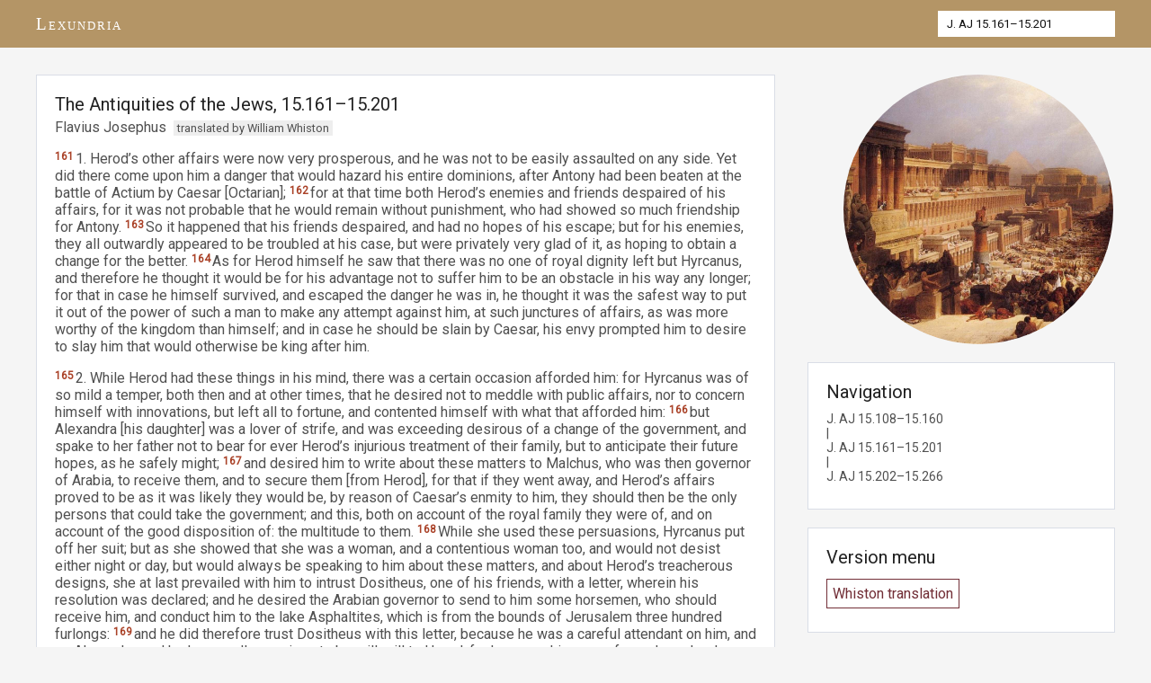

--- FILE ---
content_type: text/html; charset=UTF-8
request_url: https://lexundria.com/j_aj/15.161-15.201/wst
body_size: 9594
content:
<!doctype html>
<html>
<head><meta charset="UTF-8" /><meta name="viewport" content="width=device-width, initial-scale=1.0">
<link rel="stylesheet" type="text/css" href="/style.css" />
<link href="/favicon.ico" rel="icon" type="image/x-icon" />
<link href="https://fonts.googleapis.com/css?family=Josefin+Sans|Roboto" rel="stylesheet">
<script type="text/javascript" src="https://ajax.googleapis.com/ajax/libs/jquery/1.7.2/jquery.min.js"></script>
<script type="text/javascript" src="/hovernote.js"></script>
<title>Flavius Josephus, Antiquities of the Jews 15.161-15.201</title>
<style type="text/css"> a.wst:link, a.wst:visited, a.wst:hover { color: #722f37; border-color: #722f37; } a.wst:hover { background: #722f37; color: #fff; } </style></head>
<body>
<div class="nav"><div class="within">
<div class="leftnav"><div class="lextext"><a href="/">Lexundria</a></div></div>
<div class="rightnav"><form class="lexsearch" method="get" action="/go"><input class="lexquery" name="q" type="text" value="J. AJ 15.161–15.201" /><input type="hidden" name="v" value="wst" /></form></div>
</div></div>

<div class="page content"><div class="within" style="padding-top:30px;">
<div class="floatcontentleft">
<div class="contentleft"><div class="innercontentleft">
<h2 style="margin-top:0;margin-bottom:4px;color:#222222;">The Antiquities of the Jews, 15.161–15.201</h2><div class="afterh1">Flavius Josephus&nbsp;&nbsp;<span class="edcred">translated by William Whiston</span></div>
<p class="topselect">« <a href="/j_aj/15.108-15.160/wst">J. AJ 15.108–15.160</a> | <a href="/j_aj/15.161-15.201/wst">J. AJ 15.161–15.201</a> | <a href="/j_aj/15.202-15.266/wst">J. AJ 15.202–15.266</a> | <a href="/j_aj/0/wst">About This Work</a> »</p><p><span class="iisec">161</span>1. Herod’s other affairs were now very prosperous, and he was not to be easily assaulted on any side. Yet did there come upon him a danger that would hazard his entire dominions, after Antony had been beaten at the battle of Actium by Caesar [Octarian]; <span class="iisec">162</span>for at that time both Herod’s enemies and friends despaired of his affairs, for it was not probable that he would remain without punishment, who had showed so much friendship for Antony. <span class="iisec">163</span>So it happened that his friends despaired, and had no hopes of his escape; but for his enemies, they all outwardly appeared to be troubled at his case, but were privately very glad of it, as hoping to obtain a change for the better. <span class="iisec">164</span>As for Herod himself he saw that there was no one of royal dignity left but Hyrcanus, and therefore he thought it would be for his advantage not to suffer him to be an obstacle in his way any longer; for that in case he himself survived, and escaped the danger he was in, he thought it was the safest way to put it out of the power of such a man to make any attempt against him, at such junctures of affairs, as was more worthy of the kingdom than himself; and in case he should be slain by Caesar, his envy prompted him to desire to slay him that would otherwise be king after him. </p>
<p><span class="iisec">165</span>2. While Herod had these things in his mind, there was a certain occasion afforded him: for Hyrcanus was of so mild a temper, both then and at other times, that he desired not to meddle with public affairs, nor to concern himself with innovations, but left all to fortune, and contented himself with what that afforded him: <span class="iisec">166</span>but Alexandra [his daughter] was a lover of strife, and was exceeding desirous of a change of the government, and spake to her father not to bear for ever Herod’s injurious treatment of their family, but to anticipate their future hopes, as he safely might; <span class="iisec">167</span>and desired him to write about these matters to Malchus, who was then governor of Arabia, to receive them, and to secure them [from Herod], for that if they went away, and Herod’s affairs proved to be as it was likely they would be, by reason of Caesar’s enmity to him, they should then be the only persons that could take the government; and this, both on account of the royal family they were of, and on account of the good disposition of: the multitude to them. <span class="iisec">168</span>While she used these persuasions, Hyrcanus put off her suit; but as she showed that she was a woman, and a contentious woman too, and would not desist either night or day, but would always be speaking to him about these matters, and about Herod’s treacherous designs, she at last prevailed with him to intrust Dositheus, one of his friends, with a letter, wherein his resolution was declared; and he desired the Arabian governor to send to him some horsemen, who should receive him, and conduct him to the lake Asphaltites, which is from the bounds of Jerusalem three hundred furlongs: <span class="iisec">169</span>and he did therefore trust Dositheus with this letter, because he was a careful attendant on him, and on Alexandra, and had no small occasions to bear ill-will to Herod; for he was a kinsman of one Joseph, whom he had slain, and a brother of those that were formerly slain at Tyre by Antony: <span class="iisec">170</span>yet could not these motives induce Dositheus to serve Hyrcanus in this affair; for, preferring the hopes he had from the present king to those he had from him, he gave Herod the letter. <span class="iisec">171</span>So he took his kindness in good part, and bid him besides do what he had already done, that is, go on in serving him, by rolling up the epistle and sealing it again, and delivering it to Malchus, and then to bring back his letter in answer to it; for it would be much better if he could know Malchus’s intentions also. <span class="iisec">172</span>And when Dositheus was very ready to serve him in this point also, the Arabian governor returned back for answer, that he would receive Hyrcanus, and all that should come with him, and even all the Jews that were of his party; that he would, moreover, send forces sufficient to secure them in their journey; and that he should be in no want of any thing he should desire. <span class="iisec">173</span>Now as soon as Herod had received this letter, he immediately sent for Hyrcanus, and questioned him about the league he had made with Malchus; and when he denied it, he showed his letter to the Sanhedrim, and put the man to death immediately. </p>
<p><span class="iisec">174</span>3. And this account we give the reader, as it is contained in the commentaries of king Herod: but other historians do not agree with them, for they suppose that Herod did not find, but rather make, this an occasion for thus putting him to death, and that by treacherously laying a snare for him; <span class="iisec">175</span>for thus do they write: That Herod and he were once at a treat, and that Herod had given no occasion to suspect [that he was displeased at him], but put this question to Hyrcanus, Whether he had received any letters from Malchus? and when he answered that he had received letters, but those of salutation only; <span class="iisec">176</span>and when he asked further, whether he had not received any presents from him? and when he had replied that he had received no more than four horses to ride on, which Malchus had sent him; they pretended that Herod charged these upon him as the crimes of bribery and treason, and gave order that he should be led away and slain. <span class="iisec">177</span>And in order to demonstrate that he had been guilty of no offense, when he was thus brought to his end, they alleged how mild his temper had been, and that even in his youth he had never given any demonstration of boldness or rashness, and that the case was the same when he came to be king, but that he even then committed the management of the greatest part of public affairs to Antipater; <span class="iisec">178</span>and that he was now above fourscore years old, and knew that Herod’s government was in a secure state. He also came over Euphrates, and left those who greatly honored him beyond that river, though he were to be entirely under Herod’s government; and that it was a most incredible thing that he should enterprise any thing by way of innovation, and not at all agreeable to his temper, but that this was a plot of Herod’s own contrivance. </p>
<p><span class="iisec">179</span>4. And this was the fate of Hyrcanus; and thus did he end his life, after he had endured various and manifold turns of fortune in his lifetime. For he was made high priest of the Jewish nation in the beginning of his mother Alexandra’s reign, who held the government nine years; <span class="iisec">180</span>and when, after his mother’s death, he took the kingdom himself, and held it three months, he lost it, by the means of his brother Aristobulus. He was then restored by Pompey, and received all sorts of honors from him, and enjoyed them forty years; <span class="iisec">181</span>but when he was again deprived by Antigonus, and was maimed in his body, he was made a captive by the Parthians, and thence returned home again after some time, on account of the hopes that Herod had given him; none of which came to pass according to his expectation, but he still conflicted with many misfortunes through the whole course of his life; and, what was the heaviest calamity of all, as we have related already, he came to an end which was undeserved by him. <span class="iisec">182</span>His character appeared to be that of a man of a mild and moderate disposition, who suffered the administration of affairs to be generally done by others under him. He was averse to much meddling with the public, nor had shrewdness enough to govern a kingdom. And both Antipater and Herod came to their greatness by reason of his mildness; and at last he met with such an end from them as was not agreeable either to justice or piety. </p>
<p><span class="iisec">183</span>5. Now Herod, as soon as he had put Hyrcanus out of the way, made haste to Caesar; and because he could not have any hopes of kindness from him, on account of the friendship he had for Antony, he had a suspicion of Alexandra, lest she should take this opportunity to bring the multitude to a revolt, and introduce a sedition into the affairs of the kingdom; <span class="iisec">184</span>so he committed the care of every thing to his brother Pheroras, and placed his mother Cypros, and his sister [Salome], and the whole family at Masada, and gave him a charge, that if he should hear any sad news about him, he should take care of the government. <span class="iisec">185</span>But as to Mariamne his wife, because of the misunderstanding between her and his sister, and his sister’s mother, which made it impossible for them to live together, he placed her at Alexandrium, with Alexandra her mother, and left his treasurer Joseph and Sohemus of Iturea to take care of that fortress. These two had been very faithful to him from the beginning, and were now left as a guard to the women. <span class="iisec">186</span>They also had it in charge, that if they should hear any mischief had befallen him, they should kill them both, and, as far as they were able, to preserve the kingdom for his sons, and for his brother Pheroras. </p>
<p><span class="iisec">187</span>6. When he had given them this charge, he made haste to Rhodes, to meet Caesar; and when he had sailed to that city, he took off his diadem, but remitted nothing else of his usual dignity. And when, upon his meeting him, he desired that he would let him speak to him, he therein exhibited a much more noble specimen of a great soul; <span class="iisec">188</span>for he did not betake himself to supplications, as men usually do upon such occasions, nor offered him any petition, as if he were an offender; but, after an undaunted manner, gave an account of what he had done; <span class="iisec">189</span>for he spake thus to Caesar: That he had the greatest friendship for Antony, and did every thing he could that he might attain the government; that he was not indeed in the army with him, because the Arabians had diverted him; but that he had sent him both money and corn, <span class="iisec">190</span>which was but too little in comparison of what he ought to have done for him; “for if a man owns himself to be another’s friend, and knows him to be a benefactor, he is obliged to hazard every thing, to use every faculty of his soul, every member of his body, and all the wealth he hath, for him, in which I confess I have been too deficient. However, I am conscious to myself, that so far I have done right, that I have not deserted him upon his defeat at Actium; <span class="iisec">191</span>nor upon the evident change of his fortune have I transferred my hopes from him to another, but have preserved myself, though not as a valuable fellowsoldier, yet certainly as a faithful counselor, to Antony, when I demonstrated to him that the only way that he had to save himself, and not to lose all his authority, was to slay Cleopatra; <span class="iisec">192</span>for when she was once dead, there would be room for him to retain his authority, and rather to bring thee to make a composition with him, than to continue at enmity any longer. None of which advises would he attend to, but preferred his own rash resolution before them, which have happened unprofitably for him, but profitably for thee. <span class="iisec">193</span>Now, therefore, in case thou determinest about me, and my alacrity in serving Antony, according to thy anger at him, I own there is no room for me to deny what I have done, nor will I be ashamed to own, and that publicly too, that I had a great kindness for him. But if thou wilt put him out of the case, and only examine how I behave myself to my benefactors in general, and what sort of friend I am, thou wilt find by experience that we shall do and be the same to thyself, for it is but changing the names, and the firmness of friendship that we shall bear to thee will not be disapproved by thee.” </p>
<p><span class="iisec">194</span>7. By this speech, and by his behavior, which showed Caesar the frankness of his mind, he greatly gained upon him, who was himself of a generous and magnificent temper, insomuch that those very actions, which were the foundation of the accusation against him, procured him Caesar’s good-will. <span class="iisec">195</span>Accordingly, he restored him his diadem again; and encouraged him to exhibit himself as great a friend to himself as he had been to Antony, and then had him in great esteem. Moreover, he added this, that Quintus Didius had written to him that Herod had very readily assisted him in the affair of the gladiators. <span class="iisec">196</span>So when he had obtained such a kind reception, and had, beyond all his hopes, procured his crown to be more entirely and firmly settled upon him than ever by Caesar’s donation, as well as by that decree of the Romans, which Caesar took care to procure for his greater security, he conducted Caesar on his way to Egypt, and made presents, even beyond his ability, to both him and his friends, and in general behaved himself with great magnanimity. <span class="iisec">197</span>He also desired that Caesar would not put to death one Alexander, who had been a companion of Antony; but Caesar had sworn to put him to death, and so he could not obtain that his petition. <span class="iisec">198</span>And now he returned to Judea again with greater honor and assurance than ever, and affrighted those that had expectations to the contrary, as still acquiring from his very dangers greater splendor than before, by the favor of God to him. So he prepared for the reception of Caesar, as he was going out of Syria to invade Egypt; <span class="iisec">199</span>and when he came, he entertained him at Ptolemais with all royal magnificence. He also bestowed presents on the army, and brought them provisions in abundance. He also proved to be one of Caesar’s most cordial friends, and put the army in array, and rode along with Caesar, and had a hundred and fifty men, well appointed in all respects, after a rich and sumptuous manner, for the better reception of him and his friends. <span class="iisec">200</span>He also provided them with what they should want, as they passed over the dry desert, insomuch that they lacked neither wine nor water, which last the soldiers stood in the greatest need of; and besides, he presented Caesar with eight hundred talents, and procured to himself the good-will of them all, because he was assisting to them in a much greater and more splendid degree than the kingdom he had obtained could afford; <span class="iisec">201</span>by which means he more and more demonstrated to Caesar the firmness of his friendship, and his readiness to assist him; and what was of the greatest advantage to him was this, that his liberality came at a seasonable time also. And when they returned again out of Egypt, his assistances were no way inferior to the good offices he had formerly done them. </p><p class="bottomselect artificial">« <a href="/j_aj/15.108-15.160/wst">J. AJ 15.108–15.160</a> | <a href="/j_aj/15.161-15.201/wst">J. AJ 15.161–15.201</a> | <a href="/j_aj/15.202-15.266/wst">J. AJ 15.202–15.266</a> | <a href="/j_aj/0/wst">About This Work</a> »</p>

</div></div>
</div>

<div class="floatcontentright">
<div class="imgcircle" style="background-image: url(/x/j_aj.jpg);" title="Antiquities of the Jews"><a href="/j_aj/0/wst" style="display:block;height:100%;width:100%;border-radius:100%;"></a></div><div class="contentright rnav"><h2>Navigation</h2><ul class="offsite"><li><a href="/j_aj/15.108-15.160/wst">J. AJ 15.108–15.160</a> | <a href="/j_aj/15.161-15.201/wst">J. AJ 15.161–15.201</a> | <a href="/j_aj/15.202-15.266/wst">J. AJ 15.202–15.266</a></li></ul></div>
<div class="contentright rver"><h2>Version menu</h2><div class="vmenu"><a href="/j_aj/15.161-15.201/wst" class="wst">Whiston translation</a></div></div>
<div class="contentright rtoc" style="width:310px;padding-left:10px;"><h2 style="padding-left:10px;">Table of contents</h2><div class="toctext"><ul class="toc"><li><a href="/j_aj/1.1-1.26/wst">J. AJ 1.1-1.26</a></li><li><a href="/j_aj/1.27-1.51/wst">J. AJ 1.27-1.51</a></li><li><a href="/j_aj/1.52-1.71/wst">J. AJ 1.52-1.71</a></li><li><a href="/j_aj/1.72-1.108/wst">J. AJ 1.72-1.108</a></li><li><a href="/j_aj/1.109-1.119/wst">J. AJ 1.109-1.119</a></li><li><a href="/j_aj/1.120-1.121/wst">J. AJ 1.120-1.121</a></li><li><a href="/j_aj/1.122-1.153/wst">J. AJ 1.122-1.153</a></li><li><a href="/j_aj/1.154-1.160/wst">J. AJ 1.154-1.160</a></li><li><a href="/j_aj/1.161-1.175/wst">J. AJ 1.161-1.175</a></li><li><a href="/j_aj/1.176-1.193/wst">J. AJ 1.176-1.193</a></li><li><a href="/j_aj/1.194-1.206/wst">J. AJ 1.194-1.206</a></li><li><a href="/j_aj/1.207-1.221/wst">J. AJ 1.207-1.221</a></li><li><a href="/j_aj/1.222-1.241/wst">J. AJ 1.222-1.241</a></li><li><a href="/j_aj/1.242-1.256/wst">J. AJ 1.242-1.256</a></li><li><a href="/j_aj/1.257-1.277/wst">J. AJ 1.257-1.277</a></li><li><a href="/j_aj/1.278-1.324/wst">J. AJ 1.278-1.324</a></li><li><a href="/j_aj/1.325-1.336/wst">J. AJ 1.325-1.336</a></li><li><a href="/j_aj/1.337-2.0/wst">J. AJ 1.337-2.0</a></li><li><a href="/j_aj/2.1-2.6/wst">J. AJ 2.1-2.6</a></li><li><a href="/j_aj/2.7-2.19/wst">J. AJ 2.7-2.19</a></li><li><a href="/j_aj/2.20-2.38/wst">J. AJ 2.20-2.38</a></li><li><a href="/j_aj/2.39-2.59/wst">J. AJ 2.39-2.59</a></li><li><a href="/j_aj/2.60-2.90/wst">J. AJ 2.60-2.90</a></li><li><a href="/j_aj/2.91-2.167/wst">J. AJ 2.91-2.167</a></li><li><a href="/j_aj/2.168-2.193/wst">J. AJ 2.168-2.193</a></li><li><a href="/j_aj/2.194-2.200/wst">J. AJ 2.194-2.200</a></li><li><a href="/j_aj/2.201-2.237/wst">J. AJ 2.201-2.237</a></li><li><a href="/j_aj/2.238-2.253/wst">J. AJ 2.238-2.253</a></li><li><a href="/j_aj/2.254-2.263/wst">J. AJ 2.254-2.263</a></li><li><a href="/j_aj/2.264-2.276/wst">J. AJ 2.264-2.276</a></li><li><a href="/j_aj/2.277-2.292/wst">J. AJ 2.277-2.292</a></li><li><a href="/j_aj/2.293-2.314/wst">J. AJ 2.293-2.314</a></li><li><a href="/j_aj/2.315-2.333/wst">J. AJ 2.315-2.333</a></li><li><a href="/j_aj/2.334-3.0/wst">J. AJ 2.334-3.0</a></li><li><a href="/j_aj/3.1-3.38/wst">J. AJ 3.1-3.38</a></li><li><a href="/j_aj/3.39-3.65/wst">J. AJ 3.39-3.65</a></li><li><a href="/j_aj/3.66-3.74/wst">J. AJ 3.66-3.74</a></li><li><a href="/j_aj/3.75-3.101/wst">J. AJ 3.75-3.101</a></li><li><a href="/j_aj/3.102-3.150/wst">J. AJ 3.102-3.150</a></li><li><a href="/j_aj/3.151-3.187/wst">J. AJ 3.151-3.187</a></li><li><a href="/j_aj/3.188-3.223/wst">J. AJ 3.188-3.223</a></li><li><a href="/j_aj/3.224-3.236/wst">J. AJ 3.224-3.236</a></li><li><a href="/j_aj/3.237-3.257/wst">J. AJ 3.237-3.257</a></li><li><a href="/j_aj/3.258-3.273/wst">J. AJ 3.258-3.273</a></li><li><a href="/j_aj/3.274-3.299/wst">J. AJ 3.274-3.299</a></li><li><a href="/j_aj/3.300-3.310/wst">J. AJ 3.300-3.310</a></li><li><a href="/j_aj/3.311-4.0/wst">J. AJ 3.311-4.0</a></li><li><a href="/j_aj/4.1-4.10/wst">J. AJ 4.1-4.10</a></li><li><a href="/j_aj/4.11-4.34/wst">J. AJ 4.11-4.34</a></li><li><a href="/j_aj/4.35-4.58/wst">J. AJ 4.35-4.58</a></li><li><a href="/j_aj/4.59-4.84/wst">J. AJ 4.59-4.84</a></li><li><a href="/j_aj/4.85-4.99/wst">J. AJ 4.85-4.99</a></li><li><a href="/j_aj/4.100-4.158/wst">J. AJ 4.100-4.158</a></li><li><a href="/j_aj/4.159-4.175/wst">J. AJ 4.159-4.175</a></li><li><a href="/j_aj/4.176-5.0/wst">J. AJ 4.176-5.0</a></li><li><a href="/j_aj/5.1-5.119/wst">J. AJ 5.1-5.119</a></li><li><a href="/j_aj/5.120-5.174/wst">J. AJ 5.120-5.174</a></li><li><a href="/j_aj/5.175-5.184/wst">J. AJ 5.175-5.184</a></li><li><a href="/j_aj/5.185-5.197/wst">J. AJ 5.185-5.197</a></li><li><a href="/j_aj/5.198-5.209/wst">J. AJ 5.198-5.209</a></li><li><a href="/j_aj/5.210-5.232/wst">J. AJ 5.210-5.232</a></li><li><a href="/j_aj/5.233-5.274/wst">J. AJ 5.233-5.274</a></li><li><a href="/j_aj/5.275-5.317/wst">J. AJ 5.275-5.317</a></li><li><a href="/j_aj/5.318-5.337/wst">J. AJ 5.318-5.337</a></li><li><a href="/j_aj/5.338-5.351/wst">J. AJ 5.338-5.351</a></li><li><a href="/j_aj/5.352-6.0/wst">J. AJ 5.352-6.0</a></li><li><a href="/j_aj/6.1-6.18/wst">J. AJ 6.1-6.18</a></li><li><a href="/j_aj/6.19-6.30/wst">J. AJ 6.19-6.30</a></li><li><a href="/j_aj/6.31-6.44/wst">J. AJ 6.31-6.44</a></li><li><a href="/j_aj/6.45-6.67/wst">J. AJ 6.45-6.67</a></li><li><a href="/j_aj/6.68-6.94/wst">J. AJ 6.68-6.94</a></li><li><a href="/j_aj/6.95-6.130/wst">J. AJ 6.95-6.130</a></li><li><a href="/j_aj/6.131-6.155/wst">J. AJ 6.131-6.155</a></li><li><a href="/j_aj/6.156-6.169/wst">J. AJ 6.156-6.169</a></li><li><a href="/j_aj/6.170-6.192/wst">J. AJ 6.170-6.192</a></li><li><a href="/j_aj/6.193-6.204/wst">J. AJ 6.193-6.204</a></li><li><a href="/j_aj/6.205-6.241/wst">J. AJ 6.205-6.241</a></li><li><a href="/j_aj/6.242-6.270/wst">J. AJ 6.242-6.270</a></li><li><a href="/j_aj/6.271-6.324/wst">J. AJ 6.271-6.324</a></li><li><a href="/j_aj/6.325-7.0/wst">J. AJ 6.325-7.0</a></li><li><a href="/j_aj/7.1-7.45/wst">J. AJ 7.1-7.45</a></li><li><a href="/j_aj/7.46-7.60/wst">J. AJ 7.46-7.60</a></li><li><a href="/j_aj/7.61-7.70/wst">J. AJ 7.61-7.70</a></li><li><a href="/j_aj/7.71-7.95/wst">J. AJ 7.71-7.95</a></li><li><a href="/j_aj/7.96-7.116/wst">J. AJ 7.96-7.116</a></li><li><a href="/j_aj/7.117-7.129/wst">J. AJ 7.117-7.129</a></li><li><a href="/j_aj/7.130-7.161/wst">J. AJ 7.130-7.161</a></li><li><a href="/j_aj/7.162-7.193/wst">J. AJ 7.162-7.193</a></li><li><a href="/j_aj/7.194-7.231/wst">J. AJ 7.194-7.231</a></li><li><a href="/j_aj/7.232-7.257/wst">J. AJ 7.232-7.257</a></li><li><a href="/j_aj/7.258-7.293/wst">J. AJ 7.258-7.293</a></li><li><a href="/j_aj/7.294-7.317/wst">J. AJ 7.294-7.317</a></li><li><a href="/j_aj/7.318-7.334/wst">J. AJ 7.318-7.334</a></li><li><a href="/j_aj/7.335-7.382/wst">J. AJ 7.335-7.382</a></li><li><a href="/j_aj/7.383-8.0/wst">J. AJ 7.383-8.0</a></li><li><a href="/j_aj/8.1-8.20/wst">J. AJ 8.1-8.20</a></li><li><a href="/j_aj/8.21-8.60/wst">J. AJ 8.21-8.60</a></li><li><a href="/j_aj/8.61-8.98/wst">J. AJ 8.61-8.98</a></li><li><a href="/j_aj/8.99-8.129/wst">J. AJ 8.99-8.129</a></li><li><a href="/j_aj/8.130-8.149/wst">J. AJ 8.130-8.149</a></li><li><a href="/j_aj/8.150-8.175/wst">J. AJ 8.150-8.175</a></li><li><a href="/j_aj/8.176-8.211/wst">J. AJ 8.176-8.211</a></li><li><a href="/j_aj/8.212-8.235/wst">J. AJ 8.212-8.235</a></li><li><a href="/j_aj/8.236-8.245/wst">J. AJ 8.236-8.245</a></li><li><a href="/j_aj/8.246-8.265/wst">J. AJ 8.246-8.265</a></li><li><a href="/j_aj/8.266-8.289/wst">J. AJ 8.266-8.289</a></li><li><a href="/j_aj/8.290-8.315/wst">J. AJ 8.290-8.315</a></li><li><a href="/j_aj/8.316-8.362/wst">J. AJ 8.316-8.362</a></li><li><a href="/j_aj/8.363-8.392/wst">J. AJ 8.363-8.392</a></li><li><a href="/j_aj/8.393-9.0/wst">J. AJ 8.393-9.0</a></li><li><a href="/j_aj/9.1-9.17/wst">J. AJ 9.1-9.17</a></li><li><a href="/j_aj/9.18-9.28/wst">J. AJ 9.18-9.28</a></li><li><a href="/j_aj/9.29-9.44/wst">J. AJ 9.29-9.44</a></li><li><a href="/j_aj/9.45-9.94/wst">J. AJ 9.45-9.94</a></li><li><a href="/j_aj/9.95-9.104/wst">J. AJ 9.95-9.104</a></li><li><a href="/j_aj/9.105-9.139/wst">J. AJ 9.105-9.139</a></li><li><a href="/j_aj/9.140-9.158/wst">J. AJ 9.140-9.158</a></li><li><a href="/j_aj/9.159-9.185/wst">J. AJ 9.159-9.185</a></li><li><a href="/j_aj/9.186-9.204/wst">J. AJ 9.186-9.204</a></li><li><a href="/j_aj/9.205-9.227/wst">J. AJ 9.205-9.227</a></li><li><a href="/j_aj/9.228-9.242/wst">J. AJ 9.228-9.242</a></li><li><a href="/j_aj/9.243-9.257/wst">J. AJ 9.243-9.257</a></li><li><a href="/j_aj/9.258-9.276/wst">J. AJ 9.258-9.276</a></li><li><a href="/j_aj/9.277-10.0/wst">J. AJ 9.277-10.0</a></li><li><a href="/j_aj/10.1-10.23/wst">J. AJ 10.1-10.23</a></li><li><a href="/j_aj/10.24-10.35/wst">J. AJ 10.24-10.35</a></li><li><a href="/j_aj/10.36-10.46/wst">J. AJ 10.36-10.46</a></li><li><a href="/j_aj/10.47-10.73/wst">J. AJ 10.47-10.73</a></li><li><a href="/j_aj/10.74-10.83/wst">J. AJ 10.74-10.83</a></li><li><a href="/j_aj/10.84-10.98/wst">J. AJ 10.84-10.98</a></li><li><a href="/j_aj/10.99-10.130/wst">J. AJ 10.99-10.130</a></li><li><a href="/j_aj/10.131-10.154/wst">J. AJ 10.131-10.154</a></li><li><a href="/j_aj/10.155-10.185/wst">J. AJ 10.155-10.185</a></li><li><a href="/j_aj/10.186-10.218/wst">J. AJ 10.186-10.218</a></li><li><a href="/j_aj/10.219-11.0/wst">J. AJ 10.219-11.0</a></li><li><a href="/j_aj/11.1-11.18/wst">J. AJ 11.1-11.18</a></li><li><a href="/j_aj/11.19-11.30/wst">J. AJ 11.19-11.30</a></li><li><a href="/j_aj/11.31-11.74/wst">J. AJ 11.31-11.74</a></li><li><a href="/j_aj/11.75-11.119/wst">J. AJ 11.75-11.119</a></li><li><a href="/j_aj/11.120-11.183/wst">J. AJ 11.120-11.183</a></li><li><a href="/j_aj/11.184-11.296/wst">J. AJ 11.184-11.296</a></li><li><a href="/j_aj/11.297-11.303/wst">J. AJ 11.297-11.303</a></li><li><a href="/j_aj/11.304-12.0/wst">J. AJ 11.304-12.0</a></li><li><a href="/j_aj/12.1-12.10/wst">J. AJ 12.1-12.10</a></li><li><a href="/j_aj/12.11-12.118/wst">J. AJ 12.11-12.118</a></li><li><a href="/j_aj/12.119-12.153/wst">J. AJ 12.119-12.153</a></li><li><a href="/j_aj/12.154-12.236/wst">J. AJ 12.154-12.236</a></li><li><a href="/j_aj/12.237-12.264/wst">J. AJ 12.237-12.264</a></li><li><a href="/j_aj/12.265-12.286/wst">J. AJ 12.265-12.286</a></li><li><a href="/j_aj/12.287-12.326/wst">J. AJ 12.287-12.326</a></li><li><a href="/j_aj/12.327-12.353/wst">J. AJ 12.327-12.353</a></li><li><a href="/j_aj/12.354-12.388/wst">J. AJ 12.354-12.388</a></li><li><a href="/j_aj/12.389-12.419/wst">J. AJ 12.389-12.419</a></li><li><a href="/j_aj/12.420-13.0/wst">J. AJ 12.420-13.0</a></li><li><a href="/j_aj/13.1-13.34/wst">J. AJ 13.1-13.34</a></li><li><a href="/j_aj/13.35-13.61/wst">J. AJ 13.35-13.61</a></li><li><a href="/j_aj/13.62-13.79/wst">J. AJ 13.62-13.79</a></li><li><a href="/j_aj/13.80-13.130/wst">J. AJ 13.80-13.130</a></li><li><a href="/j_aj/13.131-13.186/wst">J. AJ 13.131-13.186</a></li><li><a href="/j_aj/13.187-13.217/wst">J. AJ 13.187-13.217</a></li><li><a href="/j_aj/13.218-13.229/wst">J. AJ 13.218-13.229</a></li><li><a href="/j_aj/13.230-13.253/wst">J. AJ 13.230-13.253</a></li><li><a href="/j_aj/13.254-13.269/wst">J. AJ 13.254-13.269</a></li><li><a href="/j_aj/13.270-13.300/wst">J. AJ 13.270-13.300</a></li><li><a href="/j_aj/13.301-13.319/wst">J. AJ 13.301-13.319</a></li><li><a href="/j_aj/13.320-13.347/wst">J. AJ 13.320-13.347</a></li><li><a href="/j_aj/13.348-13.376/wst">J. AJ 13.348-13.376</a></li><li><a href="/j_aj/13.377-13.386/wst">J. AJ 13.377-13.386</a></li><li><a href="/j_aj/13.387-13.404/wst">J. AJ 13.387-13.404</a></li><li><a href="/j_aj/13.405-14.0/wst">J. AJ 13.405-14.0</a></li><li><a href="/j_aj/14.1-14.18/wst">J. AJ 14.1-14.18</a></li><li><a href="/j_aj/14.19-14.33/wst">J. AJ 14.19-14.33</a></li><li><a href="/j_aj/14.34-14.53/wst">J. AJ 14.34-14.53</a></li><li><a href="/j_aj/14.54-14.79/wst">J. AJ 14.54-14.79</a></li><li><a href="/j_aj/14.80-14.91/wst">J. AJ 14.80-14.91</a></li><li><a href="/j_aj/14.92-14.104/wst">J. AJ 14.92-14.104</a></li><li><a href="/j_aj/14.105-14.126/wst">J. AJ 14.105-14.126</a></li><li><a href="/j_aj/14.127-14.155/wst">J. AJ 14.127-14.155</a></li><li><a href="/j_aj/14.156-14.184/wst">J. AJ 14.156-14.184</a></li><li><a href="/j_aj/14.185-14.267/wst">J. AJ 14.185-14.267</a></li><li><a href="/j_aj/14.268-14.296/wst">J. AJ 14.268-14.296</a></li><li><a href="/j_aj/14.297-14.323/wst">J. AJ 14.297-14.323</a></li><li><a href="/j_aj/14.324-14.369/wst">J. AJ 14.324-14.369</a></li><li><a href="/j_aj/14.370-14.393/wst">J. AJ 14.370-14.393</a></li><li><a href="/j_aj/14.394-14.467/wst">J. AJ 14.394-14.467</a></li><li><a href="/j_aj/14.468-15.0/wst">J. AJ 14.468-15.0</a></li><li><a href="/j_aj/15.1-15.10/wst">J. AJ 15.1-15.10</a></li><li><a href="/j_aj/15.11-15.38/wst">J. AJ 15.11-15.38</a></li><li><a href="/j_aj/15.39-15.87/wst">J. AJ 15.39-15.87</a></li><li><a href="/j_aj/15.88-15.107/wst">J. AJ 15.88-15.107</a></li><li><a href="/j_aj/15.108-15.160/wst">J. AJ 15.108-15.160</a></li><li><a href="/j_aj/15.161-15.201/wst">J. AJ 15.161-15.201</a></li><li><a href="/j_aj/15.202-15.266/wst">J. AJ 15.202-15.266</a></li><li><a href="/j_aj/15.267-15.298/wst">J. AJ 15.267-15.298</a></li><li><a href="/j_aj/15.299-15.341/wst">J. AJ 15.299-15.341</a></li><li><a href="/j_aj/15.342-15.379/wst">J. AJ 15.342-15.379</a></li><li><a href="/j_aj/15.380-16.0/wst">J. AJ 15.380-16.0</a></li><li><a href="/j_aj/16.1-16.11/wst">J. AJ 16.1-16.11</a></li><li><a href="/j_aj/16.12-16.65/wst">J. AJ 16.12-16.65</a></li><li><a href="/j_aj/16.66-16.86/wst">J. AJ 16.66-16.86</a></li><li><a href="/j_aj/16.87-16.135/wst">J. AJ 16.87-16.135</a></li><li><a href="/j_aj/16.136-16.159/wst">J. AJ 16.136-16.159</a></li><li><a href="/j_aj/16.160-16.178/wst">J. AJ 16.160-16.178</a></li><li><a href="/j_aj/16.179-16.228/wst">J. AJ 16.179-16.228</a></li><li><a href="/j_aj/16.229-16.270/wst">J. AJ 16.229-16.270</a></li><li><a href="/j_aj/16.271-16.299/wst">J. AJ 16.271-16.299</a></li><li><a href="/j_aj/16.300-16.355/wst">J. AJ 16.300-16.355</a></li><li><a href="/j_aj/16.356-17.0/wst">J. AJ 16.356-17.0</a></li><li><a href="/j_aj/17.1-17.22/wst">J. AJ 17.1-17.22</a></li><li><a href="/j_aj/17.23-17.45/wst">J. AJ 17.23-17.45</a></li><li><a href="/j_aj/17.46-17.60/wst">J. AJ 17.46-17.60</a></li><li><a href="/j_aj/17.61-17.82/wst">J. AJ 17.61-17.82</a></li><li><a href="/j_aj/17.83-17.145/wst">J. AJ 17.83-17.145</a></li><li><a href="/j_aj/17.146-17.181/wst">J. AJ 17.146-17.181</a></li><li><a href="/j_aj/17.182-17.187/wst">J. AJ 17.182-17.187</a></li><li><a href="/j_aj/17.188-17.205/wst">J. AJ 17.188-17.205</a></li><li><a href="/j_aj/17.206-17.249/wst">J. AJ 17.206-17.249</a></li><li><a href="/j_aj/17.250-17.298/wst">J. AJ 17.250-17.298</a></li><li><a href="/j_aj/17.299-17.323/wst">J. AJ 17.299-17.323</a></li><li><a href="/j_aj/17.324-17.338/wst">J. AJ 17.324-17.338</a></li><li><a href="/j_aj/17.339-18.0/wst">J. AJ 17.339-18.0</a></li><li><a href="/j_aj/18.1-18.25/wst">J. AJ 18.1-18.25</a></li><li><a href="/j_aj/18.26-18.54/wst">J. AJ 18.26-18.54</a></li><li><a href="/j_aj/18.55-18.84/wst">J. AJ 18.55-18.84</a></li><li><a href="/j_aj/18.85-18.108/wst">J. AJ 18.85-18.108</a></li><li><a href="/j_aj/18.109-18.142/wst">J. AJ 18.109-18.142</a></li><li><a href="/j_aj/18.143-18.239/wst">J. AJ 18.143-18.239</a></li><li><a href="/j_aj/18.240-18.256/wst">J. AJ 18.240-18.256</a></li><li><a href="/j_aj/18.257-18.309/wst">J. AJ 18.257-18.309</a></li><li><a href="/j_aj/18.310-19.0/wst">J. AJ 18.310-19.0</a></li><li><a href="/j_aj/19.1-19.161/wst">J. AJ 19.1-19.161</a></li><li><a href="/j_aj/19.162-19.211/wst">J. AJ 19.162-19.211</a></li><li><a href="/j_aj/19.212-19.235/wst">J. AJ 19.212-19.235</a></li><li><a href="/j_aj/19.236-19.273/wst">J. AJ 19.236-19.273</a></li><li><a href="/j_aj/19.274-19.291/wst">J. AJ 19.274-19.291</a></li><li><a href="/j_aj/19.292-19.316/wst">J. AJ 19.292-19.316</a></li><li><a href="/j_aj/19.317-19.337/wst">J. AJ 19.317-19.337</a></li><li><a href="/j_aj/19.338-19.353/wst">J. AJ 19.338-19.353</a></li><li><a href="/j_aj/19.354-20.0/wst">J. AJ 19.354-20.0</a></li><li><a href="/j_aj/20.1-20.16/wst">J. AJ 20.1-20.16</a></li><li><a href="/j_aj/20.17-20.53/wst">J. AJ 20.17-20.53</a></li><li><a href="/j_aj/20.54-20.74/wst">J. AJ 20.54-20.74</a></li><li><a href="/j_aj/20.75-20.96/wst">J. AJ 20.75-20.96</a></li><li><a href="/j_aj/20.97-20.117/wst">J. AJ 20.97-20.117</a></li><li><a href="/j_aj/20.118-20.136/wst">J. AJ 20.118-20.136</a></li><li><a href="/j_aj/20.137-20.147/wst">J. AJ 20.137-20.147</a></li><li><a href="/j_aj/20.148-20.196/wst">J. AJ 20.148-20.196</a></li><li><a href="/j_aj/20.197-20.223/wst">J. AJ 20.197-20.223</a></li><li><a href="/j_aj/20.224-20.251/wst">J. AJ 20.224-20.251</a></li><li><a href="/j_aj/20.252-20.268/wst">J. AJ 20.252-20.268</a></li></ul></div></div>
</div>

</div></div>
<div style="height:40px;clear:both;display:none;"></div>
</body>
</html>

--- FILE ---
content_type: text/css
request_url: https://lexundria.com/style.css
body_size: 1619
content:
html {
font-size:16px;
min-height:100%;
}
body {
background:#f5f5f5;
margin:0px;
padding:0px;
min-height:100%;
}
.fimg {
margin-bottom:10px;
width:100%;
}
.imgcircle {
height:300px;
width:300px;
border-radius:100%;
background:#eee no-repeat center;
background-size:cover;
margin-bottom:20px;
margin-left:auto;
margin-right:2px;
}
.ftd {
width:40%;
}
.infotab {
width:100%;
padding-bottom:5px;
}
.infotab td select {
max-width:100%;
overflow:hidden;
}
.onsitelist {
list-style-type:none;
padding-left:0;
line-height:1.4em;
}
.onsitelist li {
padding-bottom:4px;
}
h1 {
font-size:20px;
font-weight:normal;
margin-top:0px;
margin-bottom:0px;
margin-left:0px;
padding-bottom:0px;
}
h2 {
color:#222222;
font-size:20px;
font-weight:normal;
margin-top:0;
margin-bottom:10px;
}
h3 {
font-weight:normal;
margin-bottom:0;
}
a:link, a:visited {
color:#0066cc;
text-decoration:none;
}
a:hover {
color:#cc4800;
text-decoration:underline;
}
.page {
width:100%;
}
.within {
margin-left:auto;
margin-right:auto;
max-width:1200px;
}
.nav {
height:53px;
margin:0px;
line-height:1;
padding:0px;
}
.nav, .bottom {
position:relative;
z-index:10;
background:#b49566;
}
.lexsearch {
margin:12px 0px 0px 0px;
padding-left:0px;
overflow:auto;
}
.lexquery {
-webkit-border-radius:5px;
-moz-border-radius:5px;
border-radius:5px;
height:16px;
color:#000;
float:left;
}
input[type="text"] {
color:#111;
height:25px;
width:177px;
padding:2px 10px 2px 10px;
border:0px solid #abadb3;
font-family:"Roboto",UILanguageFont,Arial,sans-serif;
-webkit-appearance:none;
border-radius:0;
}
.leftnav {
float:left;
margin-left:0px;
}
.rightnav {
float:right;
margin-right:0px;
padding-right:0px;
}
.lextext {
font-family:"Book Antiqua";
color:#fff;
font-size:19px;
margin-top:17px;
margin-bottom:17px;
font-variant:small-caps;
letter-spacing:2px;
}
.lextext a:link, .lextext a:visited, .lextext a:hover {
color:#fff;
text-decoration:none;
}
.edcred {
background:#eee;
font-size:0.8em;
padding:0.1em 0.3em;
}
.floatcontentleft {
float:left;
width:822px;
}
.floatcontentright {
float:right;
width:342px;
}
.contentleft, .contentright {
background:white;
color:#505050;
font-family:Roboto;
font-size:16px;
margin-bottom:20px;
}
.contentleft {
border:1px solid #d9dde6;
max-width:820px;
}
.innercontentleft {
padding:20px;
}
.topselect, .bottomselect {
margin-left:0px;
vertical-align:middle;
font:normal normal 13px Roboto;
}
.topselect {
font:normal normal 12px Roboto;
display:none;
}
.contentright p {
font-size:14px;
margin:0;
padding-bottom:8px;
}
.contentright {
width:300px;
border:1px solid #d9dde6;
padding:20px;
}
.toctext {
width:310px;
margin:0px 0px 0px 0px;
}
ul.toc {
list-style-type:none;
margin:0px;
padding:0px;
font-size:14px;
}
ul.toc li a {
display:block;
padding-left:10px;
padding-right:0px;
margin-left:0px;
margin-right:10px;
margin-top:0px;
margin-bottom:0px;
color:#505050;
text-decoration:none;
height:20px;
line-height:20px;
}
ul.toc li a:hover {
color:white;
background:#aa4f37;
text-decoration:none;
}
ul.toc li a:hover:after {
content:'';
position:relative;
float:right;
border-width:10px;
border-style:solid;
border-color:#aa4f37 white #aa4f37 #aa4f37;
}
ul.offsite {
list-style-type:none;
margin:0px;
padding:0px;
font-size:14px;
}
ul.offsite li {
padding-bottom:8px;
}
ul.offsite li a {
display:block;
color:#505050;
text-decoration:none;
}
ul.offsite li a:hover {
text-decoration:underline;
}
.iisec {
font-size:12px;
color:#aa4228;
font-weight:bold;
vertical-align:top;
margin-right:2px;
}
.iiisec {
font-size:11px;
color:#888888;
font-weight:bold;
vertical-align:top;
margin-right:2px;
}
.xsec {
font-size:11px;
color:#888888;
font-weight:bold;
vertical-align:top;
margin-right:2px;
}
.nt {
font:normal normal 12px Georgia;
vertical-align:top;
color:#b36c38;
text-decoration:none;
}
a.nt:link {
font:normal normal 12px Georgia;
vertical-align:top;
color:#b36c38;
text-decoration:none;
}
a.nt:visited {
font:normal normal 12px Georgia;
vertical-align:top;
color:#b36c38;
text-decoration:none;
}
a.nt:hover {
font:normal normal 12px Georgia;
vertical-align:top;
color:#b36c38;
text-decoration:underline;
}
.nbox {
font:normal normal 12px Verdana;
line-height:1.5;
margin:45px 0px 40px 0px;
border:0;
padding:0;
}
.nbox a:link {
vertical-align:top;
color:#b36c38;
text-decoration:none;
}
.nbox a:visited {
vertical-align:top;
color:#b36c38;
text-decoration:none;
}
.nbox a:hover {
vertical-align:top;
color:#b36c38;
text-decoration:underline;
}
#hovernote {
position:absolute;
width:400px;
overflow:visible;
background:#333333;
padding:3px 12px;
font-family:Verdana, Arial, sans-serif;
font-size:12px;
color:#fff;
border-style:none;
z-index:20;
}
#hovernote a {
color:#ffa90d;
display:inline;
}
#hovernote a.ntt {
display:none;
}
#hovernote blockquote {
font-size:12px;
}
#hovernote p {
margin:6px 0px;
text-indent:0px;
}
.notes ul {
list-style-type:none;
padding:0px;
margin:0px;
}
.notes ul li {
padding-left:0px;
}
.vmenu a:link, .vmenu a:visited, .vmenu a:hover {
display:inline-block;
color:#999;
border:1px solid #999;
padding:6px;
text-decoration:none;
margin-right:8px;
margin-bottom:6px;
margin-top:2px;
}
.vmenu a:hover {
background:#999;
color:white;
}
@media screen and (max-width:1200px) {
	.floatcontentleft {
	float:none;
	width:100%;
	}
	.floatcontentright {
	float:none;
	width:100%;
	}
	.contentleft {
	max-width:1200px;
	margin-left:20px;
	margin-right:20px;
	}
	.contentright {
	margin-left:20px;
	margin-right:20px;
	}
	.infoimg {
	margin-left:22px;
	}
	.infort {
	margin-left:340px;
	}
	.lextext {
	margin-left:20px;
	}
	.rightnav {
	padding-right:20px;
	}
	.topselect {
	display:block;
	}
	.imgcircle {
	margin-left:20px;
	margin-right:auto;
	height:200px;
	width:200px;
	}
	.infotab td select {
	width:100%;
	overflow:hidden;
	}
	.content .rnav, .content .rtoc, .content .roff, .content .rprint {
	display:none;
	}
	.content .rver, .content .imgcircle {
	display:inline-block;
	vertical-align:top;
	}
	.noncontent .rver, .noncontent .rtoc {
	display:inline-block;
	vertical-align:top;
	}
	.noncontent .rver {
	margin-right:10px;
	}
}

--- FILE ---
content_type: application/javascript
request_url: https://lexundria.com/hovernote.js
body_size: 569
content:
// jQuery Required
$(document).ready(function() {
Notes.setup();
});
var Notes = {
notetimeout: false,
setup: function() {
var notelinks = $("a[rel='note']")
notelinks.unbind('mouseover',Notes.noteover);
notelinks.unbind('mouseout',Notes.noteout);
notelinks.bind('mouseover',Notes.noteover);
notelinks.bind('mouseout',Notes.noteout);
},
noteover: function() {
clearTimeout(Notes.notetimeout);
$('#hovernote').stop();
$('#hovernote').remove();
var id = $(this).attr('href').substr(1);
var position = $(this).offset();
var div = $(document.createElement('div'));
div.attr('id','hovernote');
div.bind('mouseover',Notes.divover);
div.bind('mouseout',Notes.noteout);
var el = document.getElementById(id);
div.html($(el).html());
div.css({
position:'absolute',
width:'400px',
opacity:0.95
});
$(document.body).append(div);
var left = position.left;
if(left + 430  > $(window).width() + $(window).scrollLeft())
left = $(window).width() - 430 + $(window).scrollLeft();
var top = position.top+20;
if(top + div.height() > $(window).height() + $(window).scrollTop())
top = position.top - div.height() - 15;
div.css({
left:left,
top:top
});
},
noteout: function() {
Notes.notetimeout = setTimeout(function() {
$('#hovernote').animate({
opacity: 0
}, 600, function() {
$('#hovernote').remove();
});
},100);
},
divover: function() {
clearTimeout(Notes.notetimeout);
$('#hovernote').stop();
$('#hovernote').css({
opacity: 0.95
});
}
}